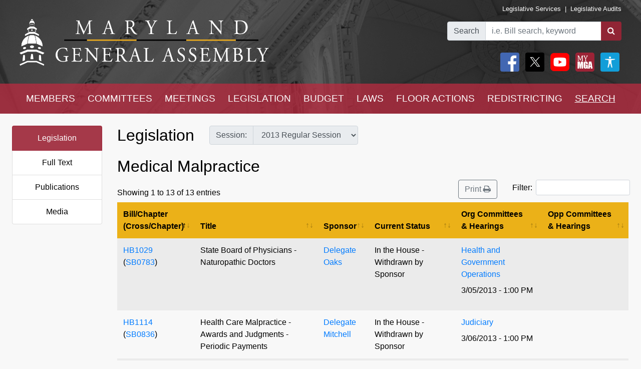

--- FILE ---
content_type: application/javascript
request_url: https://mgaleg.maryland.gov/mgawebsite/Scripts/DataTables/buttons.print.js
body_size: 1562
content:
/*!
 * Print button for Buttons and DataTables.
 * 2016 SpryMedia Ltd - datatables.net/license
 */

(function( factory ){
	if ( typeof define === 'function' && define.amd ) {
		// AMD
		define( ['jquery', 'datatables.net', 'datatables.net-buttons'], function ( $ ) {
			return factory( $, window, document );
		} );
	}
	else if ( typeof exports === 'object' ) {
		// CommonJS
		module.exports = function (root, $) {
			if ( ! root ) {
				root = window;
			}

			if ( ! $ || ! $.fn.dataTable ) {
				$ = require('datatables.net')(root, $).$;
			}

			if ( ! $.fn.dataTable.Buttons ) {
				require('datatables.net-buttons')(root, $);
			}

			return factory( $, root, root.document );
		};
	}
	else {
		// Browser
		factory( jQuery, window, document );
	}
}(function( $, window, document, undefined ) {
'use strict';
var DataTable = $.fn.dataTable;


var _link = document.createElement( 'a' );

/**
 * Clone link and style tags, taking into account the need to change the source
 * path.
 *
 * @param  {node}     el Element to convert
 */
var _styleToAbs = function( el ) {
	var url;
	var clone = $(el).clone()[0];
	var linkHost;

	if ( clone.nodeName.toLowerCase() === 'link' ) {
		clone.href = _relToAbs( clone.href );
	}

	return clone.outerHTML;
};

/**
 * Convert a URL from a relative to an absolute address so it will work
 * correctly in the popup window which has no base URL.
 *
 * @param  {string} href URL
 */
var _relToAbs = function( href ) {
	// Assign to a link on the original page so the browser will do all the
	// hard work of figuring out where the file actually is
	_link.href = href;
	var linkHost = _link.host;

	// IE doesn't have a trailing slash on the host
	// Chrome has it on the pathname
	if ( linkHost.indexOf('/') === -1 && _link.pathname.indexOf('/') !== 0) {
		linkHost += '/';
	}

	return _link.protocol+"//"+linkHost+_link.pathname+_link.search;
};


DataTable.ext.buttons.print = {
	className: 'buttons-print',

	text: function ( dt ) {
		return dt.i18n( 'buttons.print', 'Print' );
	},

	action: function ( e, dt, button, config ) {
		var data = dt.buttons.exportData( config.exportOptions );
		var addRow = function ( d, tag ) {
			var str = '<tr>';

			for ( var i=0, ien=d.length ; i<ien ; i++ ) {
				str += '<'+tag+'>'+d[i]+'</'+tag+'>';
			}

			return str + '</tr>';
		};

		// Construct a table for printing
		var html = '<table class="'+dt.table().node().className+'">';

		if ( config.header ) {
			html += '<thead>'+ addRow( data.header, 'th' ) +'</thead>';
		}

		html += '<tbody>';
		for ( var i=0, ien=data.body.length ; i<ien ; i++ ) {
			html += addRow( data.body[i], 'td' );
		}
		html += '</tbody>';

		if ( config.footer && data.footer ) {
			html += '<tfoot>'+ addRow( data.footer, 'th' ) +'</tfoot>';
		}

		// Open a new window for the printable table
		var win = window.open( '', '' );
		var title = config.title;

		if ( typeof title === 'function' ) {
			title = title();
		}

		if ( title.indexOf( '*' ) !== -1 ) {
			title= title.replace( '*', $('title').text() );
		}

		win.document.close();

		// Inject the title and also a copy of the style and link tags from this
		// document so the table can retain its base styling. Note that we have
		// to use string manipulation as IE won't allow elements to be created
		// in the host document and then appended to the new window.
		var head = '<title>'+title+'</title>';
		$('style, link').each( function () {
			head += _styleToAbs( this );
		} );

		try {
			win.document.head.innerHTML = head; // Work around for Edge
		}
		catch (e) {
			$(win.document.head).html( head ); // Old IE
		}

		// Inject the table and other surrounding information
		win.document.body.innerHTML =
			'<h1>'+title+'</h1>'+
			'<div>'+
				(typeof config.message === 'function' ?
					config.message( dt, button, config ) :
					config.message
				)+
			'</div>'+
			html;

		$(win.document.body).addClass('dt-print-view');

		$('img', win.document.body).each( function ( i, img ) {
			img.setAttribute( 'src', _relToAbs( img.getAttribute('src') ) );
		} );

		if ( config.customize ) {
			config.customize( win );
		}

		setTimeout( function () {
			if ( config.autoPrint ) {
				win.print(); // blocking - so close will not
				win.close(); // execute until this is done
			}
		}, 250 );
	},

	title: '*',

	message: '',

	exportOptions: {},

	header: true,

	footer: false,

	autoPrint: true,

	customize: null
};


return DataTable.Buttons;
}));
